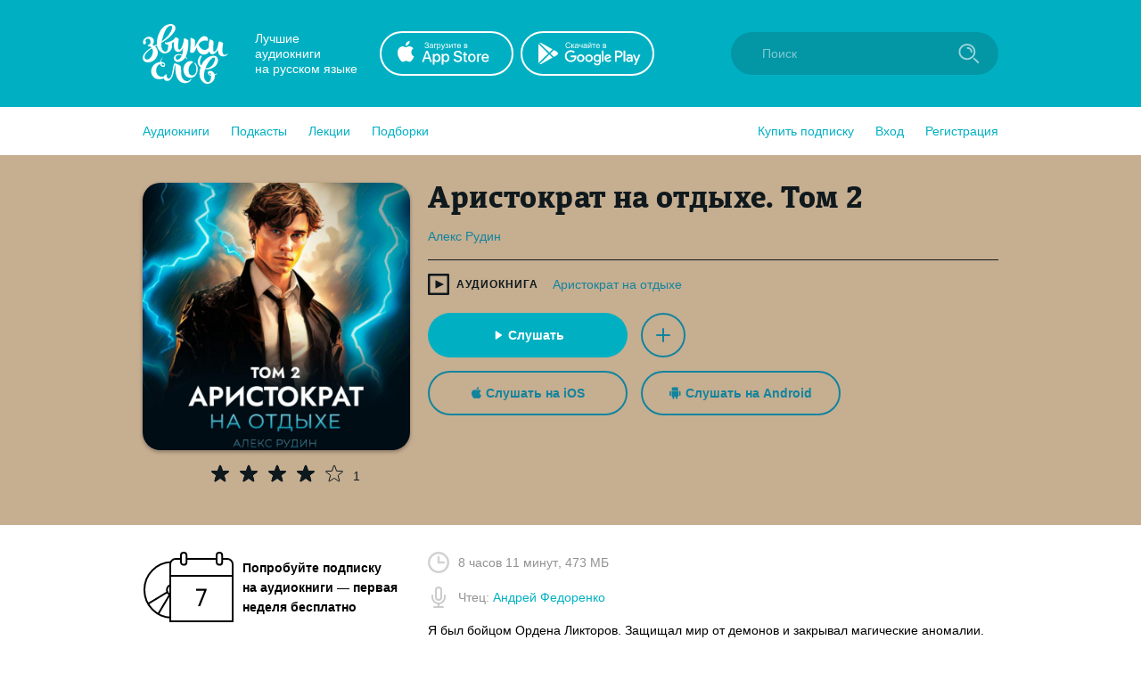

--- FILE ---
content_type: application/x-javascript
request_url: https://zvukislov.ru/static/public/CatalogLinkWrapper.275294bceaa0eace5acc.js
body_size: 171
content:
(window.__LOADABLE_LOADED_CHUNKS__=window.__LOADABLE_LOADED_CHUNKS__||[]).push([[27],{273:function(n,t,_){"use strict";_.r(t);var i=_(3),r=_.n(i);function o(){const n=r()(["\n  margin-bottom: 5px;\n  margin-right: 15px;\n"]);return o=function(){return n},n}const u=_(2).default.div(o());t.default=u}}]);
//# sourceMappingURL=CatalogLinkWrapper.275294bceaa0eace5acc.js.map